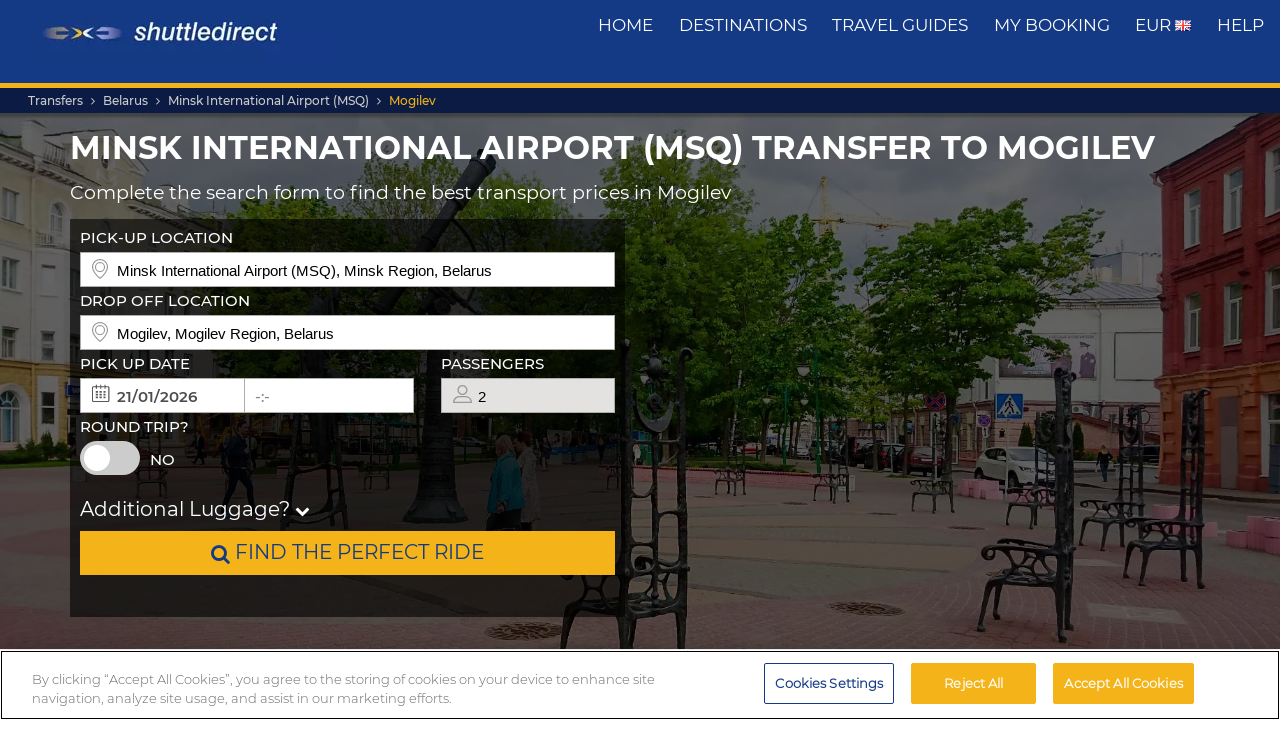

--- FILE ---
content_type: text/html; charset=UTF-8
request_url: https://www.shuttledirect.com/en/transfer/msq/by-mogilev.html
body_size: 18986
content:
<!DOCTYPE html><html lang="en" xml:lang="en" class="no-js" data-route="transferTo" data-ismobile="false" data-istablet="false" data-preselecteddate="20/01/2026" data-poidb='&#x7B;&quot;country&quot;&#x3A;&#x7B;&quot;id&quot;&#x3A;46,&quot;isoCode2&quot;&#x3A;&quot;BY&quot;,&quot;isoCode3&quot;&#x3A;&quot;BLR&quot;,&quot;latitude&quot;&#x3A;53,&quot;longitude&quot;&#x3A;28,&quot;moreImportantDestinations&quot;&#x3A;0,&quot;name&quot;&#x3A;&quot;Belarus&quot;,&quot;slug&quot;&#x3A;&quot;belarus&quot;,&quot;zoom&quot;&#x3A;0&#x7D;,&quot;id&quot;&#x3A;353275,&quot;images&quot;&#x3A;&#x7B;&quot;id&quot;&#x3A;9399,&quot;name&quot;&#x3A;&quot;mogilev-1.jpg&quot;,&quot;order&quot;&#x3A;10&#x7D;,&quot;latitude&quot;&#x3A;53.9168,&quot;longitude&quot;&#x3A;30.3449,&quot;name&quot;&#x3A;&quot;Mogilev&quot;,&quot;nameType&quot;&#x3A;&quot;City&#x20;Code&quot;,&quot;province&quot;&#x3A;&#x7B;&quot;name&quot;&#x3A;&quot;Mogilev&#x20;Region&quot;,&quot;slug&quot;&#x3A;&quot;mogilev-region&quot;&#x7D;,&quot;slug&quot;&#x3A;&quot;mogilev&quot;,&quot;slugEn&quot;&#x3A;&quot;mogilev&quot;,&quot;type&quot;&#x3A;&quot;C&quot;,&quot;distance&quot;&#x3A;0,&quot;feefoAverageRatio&quot;&#x3A;0,&quot;feefoSatisfactionPercentage&quot;&#x3A;0,&quot;latency&quot;&#x3A;0,&quot;zoom&quot;&#x3A;0&#x7D;' data-site="web" data-gpp="1" data-pickstack=""     
    data-base-path="https://c1www.shuttledirect.com/images/shared/markers/"
><head><title>Transfers from Minsk International Airport (MSQ) to Mogilev</title><meta charset="UTF-8" /><meta http-equiv="X-UA-Compatible" content="IE=edge"><meta name="viewport" content="width=device-width, initial-scale=1.0, maximum-scale=1.0, user-scalable=no" /><meta name="robots" content="index, follow"><meta name="description" content="Best transfer options to Mogilev, Belarus. Good availability and great rates. Reliable, comfortable transport. Book our cheapest transfers to Mogilev." /><meta name="keywords" content="cheap transfers, cheap airport transfers, shuttle deals, best airport transfers, taxi, bus, shuttle, cheapest transfer, cheap, deals, last minute, cheapest, discount, low cost, Europe, book, booking, search, find, Mogilev, Belarus" /><link rel="canonical" href="https://www.shuttledirect.com/en/transfer/msq/by-mogilev.html"/><link rel="alternate" href="https://www.shuttledirect.com/en/transfer/msq/by-mogilev.html" hreflang="x-default" /><link rel="alternate" href="https://www.shuttledirect.com/en/transfer/msq/by-mogilev.html" hreflang="en" /><link rel="alternate" href="https://www.shuttledirect.com/es/transfer/msq/by-mogilev.html" hreflang="es" /><link rel="alternate" href="https://www.shuttledirect.com/fr/transfer/msq/by-mogilev.html" hreflang="fr" /><link rel="alternate" href="https://www.shuttledirect.com/it/transfer/msq/by-mogilev.html" hreflang="it" /><link rel="alternate" href="https://www.shuttledirect.com/da/transfer/msq/by-mogilev.html" hreflang="da" /><link rel="alternate" href="https://www.shuttledirect.com/de/transfer/msq/by-mogilev.html" hreflang="de" /><link rel="alternate" href="https://www.shuttledirect.com/et/transfer/msq/by-mogilev.html" hreflang="et" /><link rel="alternate" href="https://www.shuttledirect.com/nl/transfer/msq/by-mogilev.html" hreflang="nl" /><link rel="alternate" href="https://www.shuttledirect.com/no/transfer/msq/by-mogilev.html" hreflang="no" /><link rel="alternate" href="https://www.shuttledirect.com/pl/transfer/msq/by-mogilev.html" hreflang="pl" /><link rel="alternate" href="https://www.shuttledirect.com/fi/transfer/msq/by-mogilev.html" hreflang="fi" /><link rel="alternate" href="https://www.shuttledirect.com/sv/transfer/msq/by-mogilev.html" hreflang="sv" /><link rel="alternate" href="https://www.shuttledirect.com/ru/transfer/msq/by-mogilev.html" hreflang="ru" /><link rel="stylesheet" href="https://c1www.shuttledirect.com/shuttledirect/www/styles.5620454f.css" /><script>
            window.noZensmooth = true;
            window.stage = 1;
            window.isLoggedIn = false;
            window.dataLayer = [];
        </script><!-- Google Tag Manager --><script>(function (w, d, s, l, i) {
    w[l] = w[l] || [];
    w[l].push({
      'gtm.start':
        new Date().getTime(), event: 'gtm.js'
    });
    var f = d.getElementsByTagName(s)[0],
      j = d.createElement(s), dl = l != 'dataLayer' ? '&l=' + l : '';
    j.async = true;
    j.src =
      'https://www.googletagmanager.com/gtm.js?id=' + i + dl;
    f.parentNode.insertBefore(j, f);
  })(window, document, 'script', 'dataLayer', 'GTM-P4R9M6X');</script><script async src="https://www.googletagmanager.com/gtag/js?id=G-HGQQHG7C3T"></script><script>
  window.dataLayer = window.dataLayer || [];

  function gtag() {
    dataLayer.push(arguments);
  }

  gtag('js', new Date());
  gtag('config', 'G-HGQQHG7C3T');
  /*gtag('consent', 'default', {
      'analytics_storage': 'granted',
      'ad_storage': 'granted',
      'ad_user_data': 'granted',
      'ad_personalization': 'granted',
      'wait_for_update': "500"
  });*/
</script><script>
  // Note: AWC cookie is set server-side in the DefaultController with secure and httponly flags
  // Do NOT set the AWC cookie via JavaScript as it breaks AWIN's security requirements

  function getTravelType(num) {
    const num2 = Number(num);
    switch (num2) {
      case 0:
        return 'Economy';
      case 1:
        return 'Shuttle Service';
      case 2:
        return 'Business';
      case 3:
        return 'Low Cost';
      case 4:
        return 'Aquatic Shuttle';
      case 5:
        return 'Speedy Shuttle';
      case 6:
        return 'Premium Economy';
      case 7:
        return 'Premium';
      case 8:
        return 'Ecological';
      case 9:
        return 'Wheelchair Adapted';
      case 10:
        return 'Economy Van';
      case 11:
        return 'Business Van';
      case 12:
        return 'Bus Hire';
      case 13:
        return 'Luxury Bus Hire';
      case 14:
        return 'Ecological Van';
      case 15:
        return 'Taxi';
      case 16:
        return 'Taxi XL';
      case 17:
        return 'Premium Van';
      case 18:
        return 'Economy Van XL';
      case 19:
        return 'Minibus';
      case 20:
        return 'Luxury Minibus';
      case 21:
        return 'Aquatic';
      default:
        return 'Unknown';
    }
  }

  // Function to normalize and hash user data for Enhanced Conversions
  async function hashUserData(email, phone) {
    const hashedData = {};
    
    if (email) {
      // Normalize email: trim, lowercase, remove dots and plus signs
      const normalizedEmail = email.trim().toLowerCase().replace(/\./g, '').replace(/\+.*@/, '@');
      hashedData.sha_email = await sha256(normalizedEmail);
    }
    
    if (phone) {
      // Normalize phone: remove symbols, dashes, ensure country code
      const normalizedPhone = phone.replace(/[^\d+]/g, '');
      hashedData.sha_phone_number = await sha256(normalizedPhone);
    }
    
    return hashedData;
  }

  // SHA256 hash function
  async function sha256(message) {
    const msgBuffer = new TextEncoder().encode(message);
    const hashBuffer = await crypto.subtle.digest('SHA-256', msgBuffer);
    const hashArray = Array.from(new Uint8Array(hashBuffer));
    return hashArray.map(b => b.toString(16).padStart(2, '0')).join('');
  }

  // Function to handle link clicks with callback for analytics
  function handleLinkWithCallback(url, eventData) {
    let redirectCalled = false;
    
    const redirect = function() {
      if (!redirectCalled) {
        redirectCalled = true;
        document.location = url;
      }
    };
    
    // Add callback to event data
    eventData.eventCallback = redirect;
    
    // Push to dataLayer
    window.dataLayer.push(eventData);
    
    // Fallback redirect after 500ms
    setTimeout(redirect, 500);
  }

  function showArray(title, obj, step = 0) {
    // Initialize storage on first call: clear previous data and create container
    if (!step) {
      try {
        localStorage.removeItem('gtm_steps');
        localStorage.setItem('gtm_steps', JSON.stringify([]));
      } catch (e) {
        console.error('showArray localStorage init error', e);
      }
    }

    // Prepare entry to store
    const entry = {
      step: step,
      title: title || '',
      payload: null
    };

    try {
      // Try to deep-clone the object (will fail on circular refs)
      entry.payload = JSON.parse(JSON.stringify(obj));
    } catch (e) {
      try {
        entry.payload = String(obj);
      } catch (ee) {
        entry.payload = null;
      }
    }

    // Append entry to localStorage array
    try {
      const arr = JSON.parse(localStorage.getItem('gtm_steps') || '[]');
      arr.push(entry);
      localStorage.setItem('gtm_steps', JSON.stringify(arr));
    } catch (e) {
      console.error('showArray localStorage push error', e);
    }
  }

  document.addEventListener('DOMContentLoaded', function () {

    console.log('✅ Google Tag Manager script loaded 4');

    // First page
    const btnSearch = document.getElementById('searchBtn');
    if (btnSearch) {
      btnSearch.addEventListener('click', function () {
        console.log('✅ Click detected before form submit');
        try {
          const form = document.getElementById('shuttledirectForm');
          const formData = new FormData(form);
          const data = {};
          formData.forEach((value, key) => {
            data[key] = value;
          });

          showArray('data', data, 0);

          window.dataLayer.push({ecommerce: null});
          const payload = {
            event: "begin_checkout",
            ecommerce: {
              currency: data.currency || 'EUR',
              items: [{
                item_name: (data.suggestOrigen || '') + "-" + (data.suggestDestino || ''),
                item_id: (data.idsuggestOrigen || '') + "-" + (data.idsuggestDestino || ''),
                item_brand: "ShuttleDirect.com",
                item_category: "Transfer Service",
                item_category2: data.originHubType || '',
                item_category3: data.destinationHubType || '',
                item_category4: data.lang || '',
                item_category5: data.tipoTraslado || '',
                item_variant: data.idaVuelta === 'ida' ? 'One way' : 'Round trip',
                quantity: parseInt(data.pasajeros) || parseInt(data.fakePaxInput) || 1,
                price: 0, // Price is not available on the first page
              }]
            }
          }
          window.dataLayer.push(payload)
          if (typeof gtag === 'function') {
            gtag('event', 'begin_checkout', {
              ...payload.ecommerce,
              transport_type: 'beacon'
            });
          } else {
            console.error('no gtag function');
          }

          showArray('dataLayer', payload, 1);

        } catch (err) {
          console.error(err);
        }
      });
    }

    // Second page
    const forms = document.querySelectorAll('.quote-form');
    forms.forEach((form) => {
      const btn = form.querySelector('a.button');

      if (btn) {
        btn.addEventListener('click', function (event) {
          console.log('✅ Book now clicked');
          try {
            const formData = new FormData(form);
            const data = {};

            formData.forEach((value, key) => {
              data[key] = value;
            });

            showArray('data', data, 2);

            window.dataLayer.push({ecommerce: null});
            const payload = {
              event: "add_to_cart",
              ecommerce: {
                currency: data.currency || 'EUR',
                value: parseFloat(data.precio) || 0,
                items: [{
                  item_name: data.nombrePoi || 'Transfer Service',
                  item_id: data.idContratoOutbound || '',
                  price: parseFloat(data.precio) || 0,
                  item_brand: "ShuttleDirect.com",
                  item_category: getTravelType(data.tipoViajeSeleccionado),
                  item_category2: data.modeloVehiculo || '',
                  item_category3: data.idTipoVehiculo || '',
                  item_category4: data.idTransportista || '',
                  item_category5: data.lang || '',
                  item_variant: data.tipoVenta === '-1' ? 'Standard' : 'Special',
                  quantity: 0,
                }]
              }
            }
            window.dataLayer.push(payload)
            if (typeof gtag === 'function') {
              gtag('event', 'add_to_cart', {
                transport_type: 'beacon'
              });
            } else {
              console.error('no gtag function');
            }

            showArray('dataLayer', payload, 3);

          } catch (err) {
            console.error(err);
          }
        });
      }
    });


    // Third page
    const form3 = document.getElementById('fBook');
    const bookButtons = document.querySelectorAll('a.btn-book');

    bookButtons.forEach((btn) => {
      btn.addEventListener('click', function (event) {
        try {
          console.log('✅ BOOK clicked');

          const formData = new FormData(form3);
          const data = {};

          formData.forEach((value, key) => {
            data[key] = value;
          });

          showArray('data', data, 4);

          window.dataLayer.push({ecommerce: null});
          const payload = {
            event: 'add_payment_info',
            ecommerce: {
              currency: data.currency || 'EUR',
              value: parseFloat(data.value) || 0,
              items: [{
                item_name: (data.airport1 || '') + " - " + (data.hotel || ''),
                item_id: (data.airport1code || '') + "-" + (data.idPoi || data.idsuggestOrigen || ''),
                price: parseFloat(data.value) || 0,
                item_brand: "ShuttleDirect.com",
                item_category: "Transfer Service",
                item_category2: data.airline1 || '',
                item_category3: data.flight1 || '',
                item_category4: data.countryName || '',
                item_category5: data.idTipoPago || '',
                item_variant: data.accountType || 'private',
                quantity: 0,
              }]
            }
          }
          window.dataLayer.push(payload)
          if (typeof gtag === 'function') {
            gtag('event', 'add_payment_info', {
              ...payload.ecommerce,
              transport_type: 'beacon'
            });
          } else {
            console.error('no gtag function');
          }

          showArray('dataLayer', payload, 5);

        } catch (err) {
          console.error('❌ Error en evento BOOK:', err);
        }
      });
    });

    // Purchase event - triggered on receipt/confirmation page
    if (window.location.pathname.includes('/receipt.html') || window.location.pathname.includes('/confirmation')) {
      try {
        // Get purchase data from the page
        const purchaseData = {
          transaction_id: '',
          affiliation: 'ShuttleDirect',
          value: 0,
          tax: 0,
          currency: 'EUR',
          coupon: '',
          user_id: '',
          customer_email: '',
          customer_phone: ''
        };

        showArray('purchaseData', purchaseData, 6);

        // Hash user data for Enhanced Conversions
        hashUserData(purchaseData.customer_email, purchaseData.customer_phone).then(hashedUserData => {
          window.dataLayer.push({ecommerce: null});
          const purchasePayload = {
            event: "purchase",
            user_id: purchaseData.user_id,
            user_data: hashedUserData,
            ecommerce: {
              transaction_id: purchaseData.transaction_id,
              affiliation: purchaseData.affiliation,
              value: purchaseData.value,
              tax: purchaseData.tax,
              currency: purchaseData.currency,
              coupon: purchaseData.coupon,
              items: [{
                item_name: 'Airport' + " - " + 'Hotel',
                item_id: '' + "-" + '',
                price: purchaseData.value,
                item_brand: "ShuttleDirect.com",
                item_category: "Transfer Service",
                quantity: 1
              }]
            }
          };

          window.dataLayer.push(purchasePayload);
          showArray('purchasePayload', purchasePayload, 7);
          
          if (typeof gtag === 'function') {
            gtag('event', 'purchase', {
              transport_type: 'beacon'
            });
          }

          console.log('✅ Purchase event sent:', purchasePayload);

          // AWIN Conversion Tracking
          // Note: Primary tracking is done via Server-to-Server in ReceiptController
          // This frontend tracking is supplementary and uses the AWIN MasterTag if available
          
          // Check if we have the awc cookie (indicates AWIN traffic within 30-day window)
          function getCookie(name) {
            const value = `; ${document.cookie}`;
            const parts = value.split(`; ${name}=`);
            if (parts.length === 2) return parts.pop().split(';').shift();
            return null;
          }
          
          const awcCookie = getCookie('awc');
          
          // Only track if this is AWIN traffic (has the awc cookie from MasterTag)
          if (awcCookie) {
            try {
              console.log('AWIN traffic detected, sending frontend tracking');

              const isTestMode =
                window.location.hostname.includes('local') ||
                window.location.hostname.includes('pre.')
                  ? "1"
                  : "0";

              if (typeof AWIN !== 'undefined' && typeof AWIN.Tracking !== 'undefined') {
                // Get AWIN parameters from backend (passed via Twig)
                const awinBookingNumber = '';
                const commissionGroup = 'DEFAULT';
                const awinAmountGBP = '';
                const transactionVoucher = '';
                
                // Declare Conversion Tag in the documented way
                AWIN.Tracking.Sale = {};
                AWIN.Tracking.Sale.amount   = awinAmountGBP;
                AWIN.Tracking.Sale.channel  = 'aw';
                AWIN.Tracking.Sale.orderRef = awinBookingNumber;
                AWIN.Tracking.Sale.parts    = commissionGroup + ':' + awinAmountGBP;
                AWIN.Tracking.Sale.currency = 'GBP';
                AWIN.Tracking.Sale.voucher  = transactionVoucher;
                AWIN.Tracking.Sale.test     = isTestMode;
                console.log('✅ AWIN Conversion Tag declared for MasterTag:', AWIN.Tracking.Sale);

                // The AWIN.Tracking.Sale object is now defined.
                // The MasterTag will automatically detect this object when it loads and fire the conversion event.
                // A manual call to AWIN.Tracking.run() is not needed and would cause duplicate tracking.
                /*
                if (typeof AWIN.Tracking.run === 'function') {
                  AWIN.Tracking.run();
                  console.log('✅ AWIN Conversion Tag fired via MasterTag:', AWIN.Tracking.Sale);
                } else {
                  console.warn('⚠️ AWIN.Tracking.run is not a function – check MasterTag setup.');
                }
                */
                
                // Fall-back Conversion Pixel (mandatory component per AWIN docs)
                var awPixel = new Image(0, 0);
                awPixel.src = "https://www.awin1.com/sread.img?tt=ns&tv=2&merchant=120379&amount=" + 
                  encodeURIComponent(awinAmountGBP) + 
                  "&ch=aw&parts=" + encodeURIComponent(commissionGroup + ':' + awinAmountGBP) + 
                  "&ref=" + encodeURIComponent(awinBookingNumber) + 
                  "&vc=" + encodeURIComponent(transactionVoucher) + 
                  "&cr=GBP&testmode=" + encodeURIComponent(isTestMode);
                console.log('✅ AWIN Fall-back Conversion Pixel loaded');
              } else {
                console.log('ℹ️ AWIN MasterTag not loaded (S2S tracking remains primary)');
              }
            } catch (awinErr) {
              console.error('❌ Error in AWIN frontend tracking:', awinErr);
            }
          } else {
            console.log('ℹ️ No AWIN traffic detected, skipping frontend tracking (S2S handles it)');
          }
        });

      } catch (err) {
        console.error('❌ Error en evento PURCHASE:', err);
      }
    }

  });
</script><!-- Google Tracker --><script type="text/javascript">
    (function(i,s,o,g,r,a,m){i['GoogleAnalyticsObject']=r;i[r]=i[r]||function(){
    (i[r].q=i[r].q||[]).push(arguments)},i[r].l=1*new Date();a=s.createElement(o),
    m=s.getElementsByTagName(o)[0];a.async=1;a.src=g;m.parentNode.insertBefore(a,m)
    })(window,document,'script','//www.google-analytics.com/analytics.js','ga');

    ga('create', 'UA-1052669-1', 'auto', {'allowLinker': true});
    ga('require', 'linker');
    ga('linker:autoLink', ['shuttledirect.com', 'advanced.shuttle.com', 'secure.shuttle.com']);
    ga('send', 'pageview');
    ga('require', 'ecommerce');
</script><!-- End Google Tracker --><script type="application/ld+json">
{
  "@context": "http://schema.org",
  "@type": "Organization",
  "name": "ShuttleDirect.com",
  "url": "https://www.shuttledirect.com/",
  "sameAs": [
    "https://www.facebook.com/ShuttleDirect/",
    "https://twitter.com/ShuttleDirect",
    "https://plus.google.com/+shuttledirect",
    "https://www.linkedin.com/company/shuttledirect",
    "https://www.youtube.com/user/ShuttleDirectCom",
    "https://www.pinterest.com/ShuttleDirect/"
  ]
}
</script><!-- Facebook Pixel Code --><link rel="icon" type="image/x-icon" href="https://c1www.shuttledirect.com/images/shuttledirect/favicon.ico" /></head><body id="" class=" "><!-- Google Tag Manager (noscript) --><noscript><iframe src="https://www.googletagmanager.com/ns.html?id=GTM-P4R9M6X"
height="0" width="0" style="display:none;visibility:hidden"></iframe></noscript><!-- End Google Tag Manager (noscript) --><!-- Google Tag Manager (noscript) --><noscript><iframe src="https://www.googletagmanager.com/ns.html?id=GTM-5CCBQT&gtm_auth=MMG6bPhci5gdmaS_lBcL0Q&gtm_cookies_win=x"
height="0" width="0" style="display:none;visibility:hidden"></iframe></noscript><!-- End Google Tag Manager (noscript) --><header id="webHeader"><div id="logo"><a href="/en/" id="logoLink" ><img src="https://c1www.shuttledirect.com/images/shuttledirect/logo-shuttledirect-mobile.jpg" alt="ShuttleDirect.com" title="ShuttleDirect"/></a></div><div id="menu"><nav id="main" class="navMain"><div class="nav-mobile"><span></span><span></span><span></span><span></span></div><ul class="nav-list"><li class="nav-item"><a href="/en/" class="fa fa-home">Home</a></li><li class="nav-item"><a href="/en/destinations.html" class="fa fa-map-marker">destinations</a></li><li class="nav-item"><a href="https://www.shuttledirect.com/blog/en/" target="_blank" class="fa fa-var-newspaper-o">travel guides</a></li><li class="nav-item"><a class="link fa fa-file-text-o" href="/en/private/area/my-booking.html" id="myBooking">My Booking</a></li><li class="nav-item"><a href="#" class="fa fa-cogs" data-toggle="modal" data-target="#modalUserPreferences">
                        EUR <img class="flag-l flag-l-en" src="https://c1www.shuttledirect.com/images/shared/sprites/blank.gif" alt="En" /></a></li><li class="nav-item"><a class="link fa fa-question-circle" href="/en/information/help.html">Help</a></li></ul></nav></div><nav class="breadcrumbs-container"><ol class="breadcrumbs"><li><a  href="/en/">Transfers</a></li><li><a href="/en/country/blr.html">Belarus</a></li><li><a href="/en/airport/msq.html">Minsk International Airport (MSQ)</a></li><li class="active"><a class="last" href="/en/transfer/msq/by-mogilev.html">Mogilev</a></li></ol><script type="application/ld+json">
{
  "@context": "http://schema.org",
  "@type": "BreadcrumbList",
  "itemListElement": [{
        "@type": "ListItem",
        "position": 1,
        "item": {
            "@id": "https://www.shuttledirect.com/en/",
            "name": "Transfers"
        }
    }
                ,{
            "@type": "ListItem",
            "position": 2,
            "item": {
                            "@id": "https://www.shuttledirect.com/en/country/blr.html",
              "name": "Belarus"
            }
        }
                                                                                                      ]
}
</script></nav></header><div id="formContainer" class="form-container " style="background-image: url(https://c1www.shuttledirect.com/images/shared/destination/353275-mogilev-1.jpg); "><div class="dark"></div><div class="clearfix container"><div class="row"><div class="col-xs-12 hidden-xs"><h1 class="form-title">Minsk International Airport (MSQ) transfer to Mogilev</h1><h2 class="form-subtitle">Complete the search form to find the best transport prices in Mogilev</h2></div></div><div class="row"><div id="placesFormBlock" class="formWrapper clearfix form-2-cols" style=""><div class="col-xs-12 col-sm-6 "><div id="col1"><form id="shuttledirectForm" name="shuttledirectForm" class="form-2-cols" method="POST" action="/en/quote.html" accept-charset="utf-8"><input type="hidden" id="sId" name="sId" value="" /><input type="hidden" id="clientId" name="clientId" value="" /><input type="hidden" id="clientPaymentTypeId" name="clientPaymentTypeId" value="" /><input type="hidden" id="tId" name="tId" value="" /><input type="hidden" id="rb" name="rb" value="" /><input type="hidden" id="http_referer" name="http_referer" value=""/><input type="hidden" id="lang" name="lang" value="En"/><input type="hidden" id="currency" name="currency" value="EUR"/><input type="hidden" name="tiempoPaso1" value="1768756631" /><input type="hidden" id="coordenadasOrigenFormateadas" name="coordenadasOrigenFormateadas" value="5389370,2802940"/><input type="hidden" id="coordenadasDestinoFormateadas" name="coordenadasDestinoFormateadas" value="5391680,3034490"/><input type="hidden" id="cod" name="cod" value=""><input type="hidden" value="" name="etiquetaTrackComisionista" /><input type="hidden" id="tipoVenta" name="tipoVenta" value="-1"/><input type="hidden" name="fromAffiliateArea" value="" /><input type="hidden" value="" name="affiliateBookingCode" /><input type="hidden" name="hdl" value="" /><input type="hidden" name="qnt" value="" /><input type="hidden" name="ft" value="" /><input type="hidden" name="br" value="" /><input type="hidden" name="bl" value="" /><input type="hidden" id="idaVuelta" name="idaVuelta" value="ida" /><input type="hidden" id="idsuggestOrigen" name="idsuggestOrigen" value="346265"/><input type="hidden" id="hubOrigen" name="hubOrigen" value="1"/><input type="hidden" id="tablaOrigen" name="tablaOrigen" value="Poblacion"/><input type="hidden" id="idsuggestDestino" name="idsuggestDestino" value="353275"/><input type="hidden" id="hubDestino" name="hubDestino" value="0"/><input type="hidden" id="tablaDestino" name="tablaDestino" value="Poblacion"/><input type="hidden" id="idPoi" name="idPoi" value="-1"/><input type="hidden" name="tipoTraslado" id="tipoTraslado" value="1" /><input type="hidden" name="originHubType" id="originHubType" value="" /><input type="hidden" name="originTypes" id="originTypes" value="" /><input type="hidden" name="originAddr" id="originAddr" value="" /><input type="hidden" name="destinationTypes" id="destinationTypes" value="" /><input type="hidden" name="destinationHubType" id="destinationHubType" value="" /><input type="hidden" name="destinationAddr" id="destinationAddr" value="" /><input type="hidden" name="placeIdOrigen" id="placeIdOrigen" value="" /><input type="hidden" name="placeOrigenCoords" id="placeOrigenCoords" value="" /><input type="hidden" name="placeIdDestino" id="placeIdDestino" value="" /><input type="hidden" name="placeDestinoCoords" id="placeDestinoCoords" value="" /><input type="hidden" name="originGooglePlace" id="originGooglePlace" value="" /><input type="hidden" name="destinationGooglePlace" id="destinationGooglePlace" value="" /><div class="clearfix"><div id="formHeader" class="formBlock clearfix"><div class="col-xs-12 padding-zero"><div class="autosuggests"><div class="col-xs-12 padding-zero"><div class="form-group" id="originContainer"><label>Pick-up location</label><div class="textInput full"><span class="form2-icon form2-icon--marker"></span><input autocomplete="off" type="text" name="suggestOrigen" id="suggestOrigen" class="full" tabindex="10" placeholder="Enter airport, hotel, address..." value="Minsk International Airport (MSQ), Minsk Region, Belarus" /><span aria-hidden="true" class="glyphicon form-control-feedback glyphicon-remove suggest-remove"></span></div><p class="errorForm" id="suggestOrigenError">Origin not known. Check the value and select between results suggested.</p></div></div></div></div><div class="col-xs-12 padding-zero"><div class="col-xs-12 padding-zero"><div class="form-group" id="destinationContainer"><label>Drop off location</label><div class="textInput full"><span class="form2-icon form2-icon--marker"></span><input autocomplete="off" type="text" name="suggestDestino" id="suggestDestino" class="textInput" tabindex="20" placeholder="Enter airport, hotel, address..." value="Mogilev, Mogilev Region, Belarus" /><span aria-hidden="true" class="glyphicon form-control-feedback glyphicon-remove suggest-remove"></span></div><p class="errorForm" id="suggestDestinoError">Destination not known. Check the value and select between results suggested.</p></div></div></div></div><div id="formBody" class="formBlock clearfix "><div class="col-xs-12 padding-zero"><div id="outboundDate" class="grouped"><div class="form-group "><label>Pick up date</label><div class="textInput" id="outboundCalendar"><span class="form2-icon form2-icon--calendar toggleCalendar outbound"></span><span id="selectedOutboundDate" class="date"><input type="text" readonly name="fechaIda" id="fechaIda" value="20/01/2026" /></span><span id="selectedOutboundTime" class="time"><input type="text" readonly name="horaIda" id="horaIda" value="-:-" /></span></div></div><div class="form-group pax "><label>Passengers</label><div class="textInput disabled" id="fakePax"><span class="form2-icon form2-icon--pax"></span><input type="text" name="fakePaxInput" id="fakePaxInput" class="full" value="2" readonly /></div><p class="errorForm" id="passengersError">You should at least select 1 adult passenger.</p></div></div></div><div class="col-xs-12 padding-zero "><div id="returnDate" class="grouped"><div class="form-group btns "><label>Round trip?</label><label class="switch"><input id="switcher" type="checkbox" ><span class="slider round"></span></label><span id="label-switcher">No</span></div><div class="form-group return "><label id="returnLabel">Return date</label><div class="textInput disabled" id="returnCalendar"><span class="form2-icon form2-icon--calendar toggleCalendar return"></span><span id="selectedReturnDate" class="date"><input type="text" readonly name="fechaVuelta" id="fechaVuelta" value="29/01/2026" /></span><span id="selectedReturnTime" class="time"><input type="text" readonly name="horaVuelta" id="horaVuelta" value="-:-" /></span></div></div></div></div><div class="col-xs-12 padding-zero"><div id="additionalLuggageTxt"><h3 id="additionalLuggageLink">Additional Luggage? <span><i class="fa fa-chevron-down"></i></span></h3></div></div></div><div class="formBlock"><div class="col-xs-12 padding-zero"><button type="submit" class="button" id="searchBtn"><i class="fa fa-search"></i> Find the perfect ride</button></div></div><div id="pax-popup" class="popcontainer pax-popup arrow_box"><div class="popupTitle p5"><span>Passengers</span><a class="closePop button" title="Close">Done</a></div><div class="passengersContainer"><ul><li><p class="passengerslist" id="adultPassengersContainer"><label for="adultPassengers" class="passengerstext">Adults</label><input readonly id="adultPassengers" type="text" value="2" name="pasajeros"><span class="plus addAdult"><span class="form2-icon form2-icon--plus">+</span></span><span class="minus minus--adult removeAdult "><span class="form2-icon form2-icon--minus">-</span></span></p></li><li><p class="passengerslist" id="childPassengersContainer"><label for="childPassengers" class="passengerstext">Children</label><input readonly id="childPassengers" type="text" value="0" name="children"><span class="plus addChild"><span class="form2-icon form2-icon--plus">+</span></span><span class="minus minus--child removeChild disabled"><span class="form2-icon form2-icon--minus">-</span></span></p></li></ul><div id="ajaxChildren"></div><p id="errorPassengers">You should at least select 1 adult passenger.</p><p class="errorForm" id="childrenError">Please indicate child age.</p></div></div><div id="extras-popup" class="popcontainer extras-popup arrow_box"><div class="popupTitle p5"><span>Additional Luggage</span><a class="closePop button" alt="Close" title="Close">Done</a></div><div class="extrasContainer"><p>Each passenger may carry one standard piece of luggage and one small item of hand luggage (for example a handbag or laptop). If you have additional or extra large baggage or sporting equipment, select from the options below:</p><ul class="clearfix"><li class="col-xs-12 "><p class="extraslist clearfix" id="extraContainer1"><label class="extrastext"><span>Extra bag (max 20kg per unit)</span><a tabindex="0" role="button" data-toggle="popover" data-html="true" data-placement="bottom" data-trigger="focus" title="Extra bag (max 20kg per unit)" data-content="<img class='img-responsive' src='https://c1www.shuttledirect.com/images/shared/additional-luggage/additional-18.png' alt='Extra bag (max 20kg per unit)' />"><i class="fa fa-info-circle"></i></a></label><input type="hidden" name="extra1Id" id="extra1Id" value="18" /><input type="text" name="extra1Val" id="extra1Val" class="inputExtra" value="0"><span id="addExtra1" class="plus addExtra"><span class="form2-icon form2-icon--plus">+</span></span><span id="removeExtra1" class="minus removeExtra disabled"><span class="form2-icon form2-icon--minus">-</span></span></p></li><li class="col-xs-12 "><p class="extraslist clearfix" id="extraContainer2"><label class="extrastext"><span>Extra baggage (max. 30kg / unit)</span><a tabindex="0" role="button" data-toggle="popover" data-html="true" data-placement="bottom" data-trigger="focus" title="Extra baggage (max. 30kg / unit)" data-content="<img class='img-responsive' src='https://c1www.shuttledirect.com/images/shared/additional-luggage/additional-50.png' alt='Extra baggage (max. 30kg / unit)' />"><i class="fa fa-info-circle"></i></a></label><input type="hidden" name="extra2Id" id="extra2Id" value="50" /><input type="text" name="extra2Val" id="extra2Val" class="inputExtra" value="0"><span id="addExtra2" class="plus addExtra"><span class="form2-icon form2-icon--plus">+</span></span><span id="removeExtra2" class="minus removeExtra disabled"><span class="form2-icon form2-icon--minus">-</span></span></p></li><li class="col-xs-12 "><p class="extraslist clearfix" id="extraContainer3"><label class="extrastext"><span>Snowboard</span><a tabindex="0" role="button" data-toggle="popover" data-html="true" data-placement="bottom" data-trigger="focus" title="Snowboard" data-content="<img class='img-responsive' src='https://c1www.shuttledirect.com/images/shared/additional-luggage/additional-51.png' alt='Snowboard' />"><i class="fa fa-info-circle"></i></a></label><input type="hidden" name="extra3Id" id="extra3Id" value="51" /><input type="text" name="extra3Val" id="extra3Val" class="inputExtra" value="0"><span id="addExtra3" class="plus addExtra"><span class="form2-icon form2-icon--plus">+</span></span><span id="removeExtra3" class="minus removeExtra disabled"><span class="form2-icon form2-icon--minus">-</span></span></p></li><li class="col-xs-12 "><p class="extraslist clearfix" id="extraContainer4"><label class="extrastext"><span>Bicycle (max 20kg/unit)</span><a tabindex="0" role="button" data-toggle="popover" data-html="true" data-placement="bottom" data-trigger="focus" title="Bicycle (max 20kg/unit)" data-content="<img class='img-responsive' src='https://c1www.shuttledirect.com/images/shared/additional-luggage/additional-1.png' alt='Bicycle (max 20kg/unit)' />"><i class="fa fa-info-circle"></i></a></label><input type="hidden" name="extra4Id" id="extra4Id" value="1" /><input type="text" name="extra4Val" id="extra4Val" class="inputExtra" value="0"><span id="addExtra4" class="plus addExtra"><span class="form2-icon form2-icon--plus">+</span></span><span id="removeExtra4" class="minus removeExtra disabled"><span class="form2-icon form2-icon--minus">-</span></span></p></li><li class="col-xs-12 "><p class="extraslist clearfix" id="extraContainer5"><label class="extrastext"><span>Golf Bag (max 15kg/unit)</span><a tabindex="0" role="button" data-toggle="popover" data-html="true" data-placement="bottom" data-trigger="focus" title="Golf Bag (max 15kg/unit)" data-content="<img class='img-responsive' src='https://c1www.shuttledirect.com/images/shared/additional-luggage/additional-5.png' alt='Golf Bag (max 15kg/unit)' />"><i class="fa fa-info-circle"></i></a></label><input type="hidden" name="extra5Id" id="extra5Id" value="5" /><input type="text" name="extra5Val" id="extra5Val" class="inputExtra" value="0"><span id="addExtra5" class="plus addExtra"><span class="form2-icon form2-icon--plus">+</span></span><span id="removeExtra5" class="minus removeExtra disabled"><span class="form2-icon form2-icon--minus">-</span></span></p></li><li class="col-xs-12 "><p class="extraslist clearfix" id="extraContainer6"><label class="extrastext"><span>Skis / Snowboard (max 15kg/unit)</span><a tabindex="0" role="button" data-toggle="popover" data-html="true" data-placement="bottom" data-trigger="focus" title="Skis / Snowboard (max 15kg/unit)" data-content="<img class='img-responsive' src='https://c1www.shuttledirect.com/images/shared/additional-luggage/additional-7.png' alt='Skis / Snowboard (max 15kg/unit)' />"><i class="fa fa-info-circle"></i></a></label><input type="hidden" name="extra6Id" id="extra6Id" value="7" /><input type="text" name="extra6Val" id="extra6Val" class="inputExtra" value="0"><span id="addExtra6" class="plus addExtra"><span class="form2-icon form2-icon--plus">+</span></span><span id="removeExtra6" class="minus removeExtra disabled"><span class="form2-icon form2-icon--minus">-</span></span></p></li><li class="col-xs-12 "><p class="extraslist clearfix" id="extraContainer7"><label class="extrastext"><span>Surf Board</span><a tabindex="0" role="button" data-toggle="popover" data-html="true" data-placement="bottom" data-trigger="focus" title="Surf Board" data-content="<img class='img-responsive' src='https://c1www.shuttledirect.com/images/shared/additional-luggage/additional-44.png' alt='Surf Board' />"><i class="fa fa-info-circle"></i></a></label><input type="hidden" name="extra7Id" id="extra7Id" value="44" /><input type="text" name="extra7Val" id="extra7Val" class="inputExtra" value="0"><span id="addExtra7" class="plus addExtra"><span class="form2-icon form2-icon--plus">+</span></span><span id="removeExtra7" class="minus removeExtra disabled"><span class="form2-icon form2-icon--minus">-</span></span></p></li><li class="col-xs-12 "><p class="extraslist clearfix" id="extraContainer8"><label class="extrastext"><span>Wind Surfer</span><a tabindex="0" role="button" data-toggle="popover" data-html="true" data-placement="bottom" data-trigger="focus" title="Wind Surfer" data-content="<img class='img-responsive' src='https://c1www.shuttledirect.com/images/shared/additional-luggage/additional-45.png' alt='Wind Surfer' />"><i class="fa fa-info-circle"></i></a></label><input type="hidden" name="extra8Id" id="extra8Id" value="45" /><input type="text" name="extra8Val" id="extra8Val" class="inputExtra" value="0"><span id="addExtra8" class="plus addExtra"><span class="form2-icon form2-icon--plus">+</span></span><span id="removeExtra8" class="minus removeExtra disabled"><span class="form2-icon form2-icon--minus">-</span></span></p></li><li class="col-xs-12 "><p class="extraslist clearfix" id="extraContainer9"><label class="extrastext"><span>Electric Mobility Scooter</span><a tabindex="0" role="button" data-toggle="popover" data-html="true" data-placement="bottom" data-trigger="focus" title="Electric Mobility Scooter" data-content="<img class='img-responsive' src='https://c1www.shuttledirect.com/images/shared/additional-luggage/additional-63.png' alt='Electric Mobility Scooter' />"><i class="fa fa-info-circle"></i></a></label><input type="hidden" name="extra9Id" id="extra9Id" value="63" /><input type="text" name="extra9Val" id="extra9Val" class="inputExtra" value="0"><span id="addExtra9" class="plus addExtra"><span class="form2-icon form2-icon--plus">+</span></span><span id="removeExtra9" class="minus removeExtra disabled"><span class="form2-icon form2-icon--minus">-</span></span></p></li><li class="col-xs-12 "><p class="extraslist clearfix" id="extraContainer10"><label class="extrastext"><span>Manual wheelchair , not electric</span><a tabindex="0" role="button" data-toggle="popover" data-html="true" data-placement="bottom" data-trigger="focus" title="Manual wheelchair , not electric" data-content="<img class='img-responsive' src='https://c1www.shuttledirect.com/images/shared/additional-luggage/additional-26.png' alt='Manual wheelchair , not electric' />"><i class="fa fa-info-circle"></i></a></label><input type="hidden" name="extra10Id" id="extra10Id" value="26" /><input type="text" name="extra10Val" id="extra10Val" class="inputExtra" value="0"><span id="addExtra10" class="plus addExtra"><span class="form2-icon form2-icon--plus">+</span></span><span id="removeExtra10" class="minus removeExtra disabled"><span class="form2-icon form2-icon--minus">-</span></span></p></li><li class="col-xs-12 "><p class="extraslist clearfix" id="extraContainer11"><label class="extrastext"><span>Small dog or cat in soft IATA compliant travel bag (max. 8kg)</span><a tabindex="0" role="button" data-toggle="popover" data-html="true" data-placement="bottom" data-trigger="focus" title="Small dog or cat in soft IATA compliant travel bag (max. 8kg)" data-content="<img class='img-responsive' src='https://c1www.shuttledirect.com/images/shared/additional-luggage/additional-56.png' alt='Small dog or cat in soft IATA compliant travel bag (max. 8kg)' />"><i class="fa fa-info-circle"></i></a></label><input type="hidden" name="extra11Id" id="extra11Id" value="56" /><input type="text" name="extra11Val" id="extra11Val" class="inputExtra" value="0"><span id="addExtra11" class="plus addExtra"><span class="form2-icon form2-icon--plus">+</span></span><span id="removeExtra11" class="minus removeExtra disabled"><span class="form2-icon form2-icon--minus">-</span></span></p></li><li class="col-xs-12 "><p class="extraslist clearfix" id="extraContainer12"><label class="extrastext"><span>Medium pet in IATA compliant pet crate (max 20kg)</span><a tabindex="0" role="button" data-toggle="popover" data-html="true" data-placement="bottom" data-trigger="focus" title="Medium pet in IATA compliant pet crate (max 20kg)" data-content="<img class='img-responsive' src='https://c1www.shuttledirect.com/images/shared/additional-luggage/additional-57.png' alt='Medium pet in IATA compliant pet crate (max 20kg)' />"><i class="fa fa-info-circle"></i></a></label><input type="hidden" name="extra12Id" id="extra12Id" value="57" /><input type="text" name="extra12Val" id="extra12Val" class="inputExtra" value="0"><span id="addExtra12" class="plus addExtra"><span class="form2-icon form2-icon--plus">+</span></span><span id="removeExtra12" class="minus removeExtra disabled"><span class="form2-icon form2-icon--minus">-</span></span></p></li><li class="col-xs-12 "><p class="extraslist clearfix" id="extraContainer13"><label class="extrastext"><span>Large pet in IATA compliant pet crate (max 35kg)</span><a tabindex="0" role="button" data-toggle="popover" data-html="true" data-placement="bottom" data-trigger="focus" title="Large pet in IATA compliant pet crate (max 35kg)" data-content="<img class='img-responsive' src='https://c1www.shuttledirect.com/images/shared/additional-luggage/additional-58.png' alt='Large pet in IATA compliant pet crate (max 35kg)' />"><i class="fa fa-info-circle"></i></a></label><input type="hidden" name="extra13Id" id="extra13Id" value="58" /><input type="text" name="extra13Val" id="extra13Val" class="inputExtra" value="0"><span id="addExtra13" class="plus addExtra"><span class="form2-icon form2-icon--plus">+</span></span><span id="removeExtra13" class="minus removeExtra disabled"><span class="form2-icon form2-icon--minus">-</span></span></p></li></ul></div></div><div id="cal-pop-out" class="popcontainer cal-popup-out arrow_box arrow_box_sin calendarPopup"><div class="col-sm-12"><div class="popupTitle p5"><span>Outbound journey</span><a class="closePop button" alt="Close" title="Close">Done</a></div></div><div class="col-sm-6"><div id="showSingleChangeDate" class="showSingleChangeDate"><span class="changedate"><span class="form2-icon form2-icon--calendar"></span>&nbsp;
                <span id="outboundDateTitle">Flight arrival date</span></span></div><div id="showSingle" class="notranslate calpadding"></div></div><div class="col-sm-6"><div class="timeSelector"><span class="changetime"><span class="form2-icon form2-icon--time"></span>&nbsp;
                <span id="outboundTimeTitle">Flight arrival time</span></span><p id="outboundTimeText">Please insert the date and time of your flight arrival (not take off), as informed by the airline. The driver will take into account luggage collection and immigration formalities.</p><div class="select"><select id="outboundHour" name="outboundHour" class="selectTime outbound"><option value="">Hour</option><option  value="00">00</option><option  value="01">01</option><option  value="02">02</option><option  value="03">03</option><option  value="04">04</option><option  value="05">05</option><option  value="06">06</option><option  value="07">07</option><option  value="08">08</option><option  value="09">09</option><option  value="10">10</option><option  value="11">11</option><option  value="12">12</option><option  value="13">13</option><option  value="14">14</option><option  value="15">15</option><option  value="16">16</option><option  value="17">17</option><option  value="18">18</option><option  value="19">19</option><option  value="20">20</option><option  value="21">21</option><option  value="22">22</option><option  value="23">23</option></select><div class="select__arrow"></div></div><span class="points">:</span><div class="select"><select id="outboundMins" name="outboundMins" class="selectTime outbound"><option value="">Mins</option><option  value="00">00</option><option  value="05">05</option><option  value="10">10</option><option  value="15">15</option><option  value="20">20</option><option  value="25">25</option><option  value="30">30</option><option  value="35">35</option><option  value="40">40</option><option  value="45">45</option><option  value="50">50</option><option  value="55">55</option></select><div class="select__arrow"></div></div><p class="errorForm" id="outboundHourError">Please select hours.</p><p class="errorForm" id="outboundMinsError">Please select mins.</p></div></div></div><div id="cal-pop-ret" class="popcontainer cal-popup-ret arrow_box arrow_box_ren calendarPopup"><div class="col-sm-12"><div class="popupTitle p5"><span>Return journey</span><a class="closePop button" alt="Close" title="Close">Done</a></div></div><div class="col-sm-6"><div id="showSingleChangeDate" class="showSingleChangeDate"><span class="changedate"><span class="form2-icon form2-icon--calendar"></span>&nbsp;
                <span id="returnDateTitle">Flight return date</span></span></div><div id="showReturn" class="notranslate calpadding"></div></div><div class="col-sm-6"><div class="timeSelector"><span class="changetime"><span class="form2-icon form2-icon--time"></span>&nbsp;
                <span id="returnTimeTitle">Flight departure time</span></span><p id="returnTimeText">Please insert the date and time the flight takes off, as informed by the airline. The pick-up time will be calculated automatically taking into account journey time and check-in time at airport.</p><div class="select"><select id="returnHour" name="returnHour" class="selectTime return"><option value="">Hour</option><option  value="00">00</option><option  value="01">01</option><option  value="02">02</option><option  value="03">03</option><option  value="04">04</option><option  value="05">05</option><option  value="06">06</option><option  value="07">07</option><option  value="08">08</option><option  value="09">09</option><option  value="10">10</option><option  value="11">11</option><option  value="12">12</option><option  value="13">13</option><option  value="14">14</option><option  value="15">15</option><option  value="16">16</option><option  value="17">17</option><option  value="18">18</option><option  value="19">19</option><option  value="20">20</option><option  value="21">21</option><option  value="22">22</option><option  value="23">23</option></select><div class="select__arrow"></div></div><span class="points">:</span><div class="select"><select id="returnMins" name="returnMins" class="selectTime return"><option value="">Mins</option><option  value="00">00</option><option  value="05">05</option><option  value="10">10</option><option  value="15">15</option><option  value="20">20</option><option  value="25">25</option><option  value="30">30</option><option  value="35">35</option><option  value="40">40</option><option  value="45">45</option><option  value="50">50</option><option  value="55">55</option></select><div class="select__arrow"></div></div><p class="errorForm" id="returnHourError">Please select hours.</p><p class="errorForm" id="returnMinsError">Please select mins.</p></div></div></div></div></form><ul id="selectedExtrasList"></ul></div></div><div class="col-xs-12 col-sm-6"></div></div></div></div></div><section class="block block--how-it-works"><div class="container"><div class="row"><div class="col-xs-12"><header class="block__header"><h2 class="block__header__title">How it works</h2></header></div></div><div class="row clearfix"><div class="col-xs-12 col-sm-6 col-md-4"><div class="item-how-it-works"><div class="item-how-it-works__img"><img class="img-responsive lazyload" data-src="https://c1www.shuttledirect.com/images/shuttledirect/how-it-works/search.jpg" alt="Search" /></div><div class="item-how-it-works__info"><h3>Search</h3><p>Our wide selection of carefully selected local companies offer a wide variety of transport options suitable for all budgets from economical shared bus rides to chauffeur services.</p></div></div></div><div class="col-xs-12 col-sm-6 col-md-4"><div class="item-how-it-works"><div class="item-how-it-works__img"><img class="img-responsive lazyload" data-src="https://c1www.shuttledirect.com/images/shuttledirect/how-it-works/book.jpg" alt="Book" /></div><div class="item-how-it-works__info"><h3>Book</h3><p>Prices includes fixed fares, taxes &amp; gratuity with no hidden costs. You will receive confirmation of your booking via email confirming your trip details.</p></div></div></div><div class="col-xs-12 col-sm-6 col-md-4"><div class="item-how-it-works"><div class="item-how-it-works__img"><img class="img-responsive lazyload" data-src="https://c1www.shuttledirect.com/images/shuttledirect/how-it-works/travel.jpg" alt="Travel" /></div><div class="item-how-it-works__info"><h3>Travel</h3><p>The day of your trip, your transport will be waiting for you for a simple, stress-free journey to your destination.</p></div></div></div></div></div></section><section id="transferToMap" class="block transfer-to-map"><div class="container"><div class="row"><div class="col-xs-12"><header class="block__header"><h2 class="block__header__title">Minsk International Airport (MSQ) transfer to Mogilev map</h2></header></div></div><div class="row"><div class="col-xs-12 col-sm-3"><div class="info-map-transfer-to"><h3><i class="fa fa-clock-o"></i> Minsk International Airport (MSQ) to Mogilev transfer time</h3><p>2 hours 15 minutes approximately</p></div><div class="info-map-transfer-to"><h3><i class="fa fa-long-arrow-right"></i> Minsk International Airport (MSQ) to Mogilev distance</h3><p>123 Miles approximately</p><p>198 Kilometres approximately</p></div></div><div class="col-xs-12 col-sm-9"><div id="map" class="block--blue-background country lazyload"><div id="reactMap"
                         data-hub="&#x7B;&quot;arrival&quot;&#x3A;null,&quot;code&quot;&#x3A;&quot;MSQ&quot;,&quot;country&quot;&#x3A;&#x7B;&quot;code&quot;&#x3A;null,&quot;isoCode2&quot;&#x3A;&quot;BY&quot;,&quot;isoCode3&quot;&#x3A;&quot;BLR&quot;,&quot;id&quot;&#x3A;46,&quot;latitude&quot;&#x3A;53,&quot;longitude&quot;&#x3A;28,&quot;moreImportantDestinations&quot;&#x3A;null,&quot;name&quot;&#x3A;&quot;Belarus&quot;,&quot;telephonePrefix&quot;&#x3A;null,&quot;slug&quot;&#x3A;&quot;belarus&quot;,&quot;zoom&quot;&#x3A;null&#x7D;,&quot;departure&quot;&#x3A;null,&quot;distance&quot;&#x3A;null,&quot;feefoAverageRatio&quot;&#x3A;null,&quot;feefoSatisfactionPercentage&quot;&#x3A;null,&quot;id&quot;&#x3A;346265,&quot;introHeadParagraphTransfer&quot;&#x3A;&quot;Why&#x20;leave&#x20;your&#x20;Minsk&#x20;Airport&#x20;transfer&#x20;up&#x20;to&#x20;chance&#x3F;&#x20;Book&#x20;with&#x20;us&#x20;and&#x20;experience&#x20;stress-free&#x20;travel&#x20;from&#x20;the&#x20;airport&#x20;to&#x20;your&#x20;accommodation.&#x20;Now&#x20;you&#x5C;u2019re&#x20;planning&#x20;ahead&#x21;&#x20;&quot;,&quot;introMainParagraphTransfer&quot;&#x3A;&quot;If&#x20;you&#x5C;u2019re&#x20;going&#x20;to&#x20;do&#x20;a&#x20;Minsk&#x20;Airport&#x20;transfer,&#x20;why&#x20;not&#x20;do&#x20;it&#x20;right&#x3F;&#x20;We&#x20;have&#x20;every&#x20;type&#x20;of&#x20;transport&#x20;that&#x20;you&#x20;could&#x20;wish&#x20;to&#x20;choose&#x20;for.&#x20;&#x5C;r&#x5C;n&#x5C;r&#x5C;nOur&#x20;shared&#x20;taxi&#x20;service&#x20;is&#x20;a&#x20;popular&#x20;choice&#x20;for&#x20;travellers&#x20;who&#x20;want&#x20;the&#x20;best&#x20;balance&#x20;of&#x20;comfort&#x20;and&#x20;affordability.&#x20;Our&#x20;chauffeur-driven&#x20;vehicles&#x20;are&#x20;for&#x20;those&#x20;who&#x20;want&#x20;to&#x20;ride&#x20;in&#x20;style&#x20;and&#x20;privacy.&#x20;&#x5C;r&#x5C;n&#x5C;r&#x5C;nIf&#x20;you&#x20;enjoy&#x20;exploring&#x20;and&#x20;want&#x20;to&#x20;save&#x20;even&#x20;more,&#x20;our&#x20;shuttle&#x20;bus&#x20;runs&#x20;like&#x20;clockwork&#x20;alonga&#x20;route&#x20;of&#x20;the&#x20;most&#x20;popular&#x20;transport&#x20;hubs.&#x20;And&#x20;if&#x20;you&#x5C;u2019d&#x20;rather&#x20;just&#x20;go&#x20;it&#x20;alone,&#x20;we&#x20;also&#x20;have&#x20;limited&#x20;car&#x20;hire&#x20;options.&#x20;&#x5C;r&#x5C;n&#x5C;r&#x5C;nSelect&#x20;your&#x20;perfect&#x20;transfer&#x20;service.&#x5C;r&#x5C;n&quot;,&quot;introTitleTransfer&quot;&#x3A;&quot;Reliable&#x20;Transfers&#x20;from&#x20;Minsk&#x20;Airport&#x20;&quot;,&quot;latency&quot;&#x3A;null,&quot;latitude&quot;&#x3A;53.8937048382759,&quot;longitude&quot;&#x3A;28.0293967791531,&quot;metaAltImage&quot;&#x3A;null,&quot;metaDescription&quot;&#x3A;&quot;When&#x20;you&#x20;want&#x20;a&#x20;reliable&#x20;and&#x20;easy&#x20;Minsk&#x20;Airport&#x20;transfer&#x20;look&#x20;no&#x20;further&#x20;than&#x20;Shuttle&#x20;Direct&#x5C;u2019s&#x20;range&#x20;of&#x20;transport&#x20;solutions.&#x20;Get&#x20;a&#x20;quote.&#x20;&quot;,&quot;metaEquiv&quot;&#x3A;&quot;Welcome&#x20;to&#x20;Minsk,&#x20;the&#x20;capital&#x20;of&#x20;beautiful&#x20;Belarus.&#x20;Step&#x20;off&#x20;your&#x20;flight&#x20;and&#x20;go&#x20;straight&#x20;to&#x20;your&#x20;friendly&#x20;Shuttle&#x20;Direct&#x20;driver&#x20;who&#x20;will&#x20;be&#x20;waiting&#x20;just&#x20;for&#x20;you.&#x20;You&#x5C;u2019ll&#x20;feel&#x20;like&#x20;a&#x20;VIP&#x20;as&#x20;we&#x20;transfer&#x20;you&#x20;quickly&#x20;and&#x20;comfortably&#x20;to&#x20;your&#x20;accommodation.&#x20;&#x5C;r&#x5C;n&#x5C;r&#x5C;nDon&#x5C;u2019t&#x20;get&#x20;ripped&#x20;off&#x20;by&#x20;taxis&#x20;that&#x20;only&#x20;care&#x20;about&#x20;your&#x20;money.&#x20;Our&#x20;range&#x20;of&#x20;transport&#x20;services&#x20;is&#x20;budget-friendly,&#x20;dependable,&#x20;and&#x20;as&#x20;safe&#x20;as&#x20;it&#x20;gets.&#x20;From&#x20;chauffeur-driven,&#x20;discreet&#x20;vehicles&#x20;to&#x20;shuttle&#x20;bus&#x20;services&#x20;and&#x20;everything&#x20;in&#x20;between&#x3B;&#x20;we&#x20;offer&#x20;more&#x20;ways&#x20;for&#x20;you&#x20;to&#x20;get&#x20;around&#x20;the&#x20;citywith&#x20;ease.&#x20;&#x5C;r&#x5C;n&#x5C;r&#x5C;nView&#x20;our&#x20;services.&#x5C;r&#x5C;n&#x5C;r&#x5C;n&quot;,&quot;metaHeader&quot;&#x3A;&quot;Your&#x20;Minsk&#x20;Airport&#x20;Transfer&quot;,&quot;metaKeywords&quot;&#x3A;&quot;Minsk&#x20;Airport&#x20;transfer&quot;,&quot;metaTitle&quot;&#x3A;&quot;The&#x20;Affordable&#x20;Minsk&#x20;Airport&#x20;Transfer&quot;,&quot;name&quot;&#x3A;&quot;Minsk&#x20;International&#x20;Airport&#x20;&#x28;MSQ&#x29;&quot;,&quot;nameType&quot;&#x3A;&quot;Airport&quot;,&quot;paragraphAvailableVehicles&quot;&#x3A;&quot;It&#x20;used&#x20;to&#x20;be&#x20;that&#x20;a&#x20;Minsk&#x20;Airport&#x20;transfer&#x20;was&#x20;something&#x20;to&#x20;dread.&#x20;Shuttle&#x20;Direct&#x20;came&#x20;along&#x20;to&#x20;bring&#x20;comfort&#x20;and&#x20;ease&#x20;to&#x20;visitors.&#x20;Stress-free&#x20;travel,&#x20;just&#x20;as&#x20;it&#x20;should&#x20;have&#x20;always&#x20;been.&#x20;&quot;,&quot;paragraphCMS&quot;&#x3A;&quot;Minsk&#x20;is&#x20;a&#x20;city&#x20;that&#x20;was&#x20;levelled&#x20;to&#x20;the&#x20;ground&#x20;during&#x20;World&#x20;War&#x20;2.&#x20;Seeing&#x20;it&#x20;today,&#x20;rebuilt&#x20;into&#x20;a&#x20;truly&#x20;modern&#x20;city,&#x20;is&#x20;incredibly&#x20;inspiring&#x20;and&#x20;atestament&#x20;to&#x20;the&#x20;people&#x20;of&#x20;Belarus.&#x20;For&#x20;visitors&#x20;who&#x20;want&#x20;to&#x20;learn&#x20;more&#x20;a&#x20;visit&#x20;to&#x20;the&#x20;Museum&#x20;of&#x20;the&#x20;Great&#x20;Patriotic&#x20;War&#x20;is&#x20;essential.&#x20;&#x5C;r&#x5C;n&#x5C;r&#x5C;nIf&#x20;you&#x20;want&#x20;to&#x20;relax&#x20;and&#x20;enjoy&#x20;good&#x20;food,&#x20;the&#x20;city&#x20;has&#x20;a&#x20;surprisingly&#x20;wide&#x20;array&#x20;of&#x20;stylish&#x20;options.&#x20;Be&#x20;sure&#x20;to&#x20;stop&#x20;by&#x20;the&#x20;Food&#x20;Republic&#x20;to&#x20;choose&#x20;from&#x20;ten&#x20;different&#x20;eateries&#x20;covering&#x20;a&#x20;wide&#x20;range&#x20;of&#x20;popular&#x20;cuisines.&#x20;If&#x20;you&#x20;want&#x20;something&#x20;a&#x20;bit&#x20;special&#x20;try&#x20;Bistro&#x20;de&#x20;Luxe&#x20;for&#x20;a&#x20;truly&#x20;luxurious&#x20;dining&#x20;experience.&#x20;&#x5C;r&#x5C;n&quot;,&quot;paragraphFAQ&quot;&#x3A;&quot;Will&#x20;my&#x20;transport&#x20;take&#x20;me&#x20;directly&#x20;to&#x20;my&#x20;accommodation&#x3F;&#x5C;r&#x5C;n&#x5C;r&#x5C;nYes,&#x20;all&#x20;of&#x20;our&#x20;private&#x20;transport&#x20;services&#x20;will&#x20;take&#x20;you&#x20;directly&#x20;to&#x20;your&#x20;destination&#x20;of&#x20;choice.&#x20;Our&#x20;shuttle&#x20;bus&#x20;service&#x20;travels&#x20;along&#x20;a&#x20;pre-determined&#x20;route,&#x20;which&#x20;may&#x20;include&#x20;your&#x20;destination.&#x20;If&#x20;not,&#x20;our&#x20;stops&#x20;are&#x20;close&#x20;to&#x20;popular&#x20;hubs&#x20;making&#x20;it&#x20;easy&#x20;to&#x20;navigate&#x20;around&#x20;the&#x20;city.&#x20;&#x5C;r&#x5C;n&#x5C;r&#x5C;nPlease&#x20;note&#x20;that&#x20;transportation&#x20;times&#x20;may&#x20;be&#x20;subject&#x20;to&#x20;conditions&#x20;outside&#x20;of&#x20;our&#x20;control&#x20;such&#x20;as&#x20;roadworks&#x20;or&#x20;severe&#x20;weather.&#x20;However,&#x20;our&#x20;local&#x20;team&#x20;are&#x20;experts&#x20;at&#x20;getting&#x20;our&#x20;customers&#x20;where&#x20;they&#x20;need&#x20;to&#x20;go&#x20;in&#x20;the&#x20;fastest&#x20;time&#x20;possible.&#x20;We&#x20;are&#x20;called&#x20;Shuttle&#x20;Direct&#x20;for&#x20;a&#x20;reason.&#x20;&#x5C;r&#x5C;n&quot;,&quot;paragraphPopularDestinations&quot;&#x3A;&quot;If&#x20;you&#x5C;u2019re&#x20;visiting&#x20;the&#x20;capital&#x20;or&#x20;planning&#x20;a&#x20;trip&#x20;around&#x20;beautiful&#x20;Belarus,&#x20;make&#x20;sure&#x20;you&#x5C;u2019re&#x20;on&#x20;schedule&#x20;by&#x20;choosing&#x20;one&#x20;of&#x20;our&#x20;reliable&#x20;and&#x20;professional&#x20;transfer&#x20;services.&#x20;&quot;,&quot;paragraphWhyShuttle&quot;&#x3A;&quot;Not&#x20;only&#x20;are&#x20;our&#x20;drivers&#x20;reliable&#x20;and&#x20;friendly,&#x20;but&#x20;they&#x20;are&#x20;also&#x20;locals&#x20;who&#x20;know&#x20;exactly&#x20;how&#x20;to&#x20;get&#x20;the&#x20;most&#x20;out&#x20;of&#x20;your&#x20;visit&#x20;to&#x20;Belarus.&#x20;It&#x5C;u2019s&#x20;like&#x20;having&#x20;a&#x20;friendly&#x20;tour&#x20;guide&#x20;in&#x20;your&#x20;pocket.&#x20;&#x5C;r&#x5C;n&#x5C;r&#x5C;nThis&#x20;is&#x20;another&#x20;example&#x20;of&#x20;how&#x20;we&#x20;go&#x20;the&#x20;extra&#x20;step,&#x20;so&#x20;our&#x20;customers&#x20;don&#x5C;u2019t&#x20;have&#x20;to.&#x20;From&#x20;booking&#x20;through&#x20;to&#x20;your&#x20;arrival&#x20;at&#x20;your&#x20;accommodation,&#x20;we&#x5C;u2019re&#x20;committed&#x20;to&#x20;making&#x20;your&#x20;stay&#x20;in&#x20;the&#x20;capital&#x20;as&#x20;rewarding&#x20;as&#x20;possible.&#x20;&#x5C;r&#x5C;n&#x5C;r&#x5C;nWhen&#x20;you&#x20;consider&#x20;our&#x20;incredible&#x20;prices,&#x20;there&#x5C;u2019s&#x20;no&#x20;reason&#x20;not&#x20;to&#x20;use&#x20;Shuttle&#x20;Direct&#x20;for&#x20;your&#x20;Minsk&#x20;Airport&#x20;transfer.&#x20;Don&#x5C;u2019t&#x20;Minsk&#x20;this&#x20;opportunity.&#x20;&#x5C;r&#x5C;n&#x5C;r&#x5C;nBook&#x20;now&#x21;&#x5C;r&#x5C;n&quot;,&quot;province&quot;&#x3A;&#x7B;&quot;name&quot;&#x3A;&quot;Minsk&#x20;Region&quot;,&quot;slug&quot;&#x3A;&quot;minsk-region&quot;&#x7D;,&quot;slug&quot;&#x3A;&quot;msq&quot;,&quot;slugEn&quot;&#x3A;&quot;msq&quot;,&quot;titleAvailableVehicles&quot;&#x3A;&quot;Arriving&#x20;at&#x20;Minsk&#x20;2&#x20;Airport&quot;,&quot;titleCMS&quot;&#x3A;&quot;Discover&#x20;the&#x20;Gem&#x20;of&#x20;Belarus&quot;,&quot;titleFAQ&quot;&#x3A;&quot;Frequently&#x20;Asked&#x20;Questions&#x20;&quot;,&quot;titlePopularDestinations&quot;&#x3A;&quot;Popular&#x20;Destinations&#x20;from&#x20;Minsk&#x20;2&#x20;Airport&#x20;&quot;,&quot;titleWhyShuttle&quot;&#x3A;&quot;Why&#x20;Book&#x20;with&#x20;Shuttle&#x20;Direct&#x3F;&#x20;&quot;,&quot;type&quot;&#x3A;&quot;A&quot;,&quot;zoom&quot;&#x3A;null&#x7D;"
                                                                           data-poi="&#x7B;&quot;address&quot;&#x3A;null,&quot;boundingBox&quot;&#x3A;null,&quot;code&quot;&#x3A;null,&quot;isoCode2&quot;&#x3A;null,&quot;country&quot;&#x3A;&#x7B;&quot;code&quot;&#x3A;null,&quot;isoCode2&quot;&#x3A;&quot;BY&quot;,&quot;isoCode3&quot;&#x3A;&quot;BLR&quot;,&quot;id&quot;&#x3A;46,&quot;latitude&quot;&#x3A;53,&quot;longitude&quot;&#x3A;28,&quot;moreImportantDestinations&quot;&#x3A;null,&quot;name&quot;&#x3A;&quot;Belarus&quot;,&quot;telephonePrefix&quot;&#x3A;null,&quot;slug&quot;&#x3A;&quot;belarus&quot;,&quot;zoom&quot;&#x3A;null&#x7D;,&quot;description&quot;&#x3A;null,&quot;id&quot;&#x3A;353275,&quot;images&quot;&#x3A;&#x7B;&quot;id&quot;&#x3A;9399,&quot;name&quot;&#x3A;&quot;mogilev-1.jpg&quot;,&quot;order&quot;&#x3A;10&#x7D;,&quot;latitude&quot;&#x3A;53.9168,&quot;longitude&quot;&#x3A;30.3449,&quot;name&quot;&#x3A;&quot;Mogilev&quot;,&quot;nameType&quot;&#x3A;&quot;City&#x20;Code&quot;,&quot;number&quot;&#x3A;null,&quot;postalCode&quot;&#x3A;null,&quot;province&quot;&#x3A;&#x7B;&quot;name&quot;&#x3A;&quot;Mogilev&#x20;Region&quot;,&quot;slug&quot;&#x3A;&quot;mogilev-region&quot;&#x7D;,&quot;town&quot;&#x3A;null,&quot;slug&quot;&#x3A;&quot;mogilev&quot;,&quot;slugEn&quot;&#x3A;&quot;mogilev&quot;,&quot;telephonePrefix&quot;&#x3A;null,&quot;type&quot;&#x3A;&quot;C&quot;&#x7D;"
                                                  data-imgpath="https://c1www.shuttledirect.com/images/shared/markers/"
                         data-buttonclasses="button show-map"
                         data-maptype="transferTo"
                         data-buttontext="Show map"></div></div><div class="info-map-transfer-to"><p>This map and route are for information purposes only, with no guarantee of accuracy or completeness. The transport company retains absolute discretion to choose the route to your destination. Distance and travel times are only indicative between origin and destination points.</p></div></div></div></div></section><section class="block block--in-and-around"><div class="container"><div class="row"><div class="col-xs-12"><header class="block__header"><h2 class="block__header__title">In and around Mogilev</h2></header></div></div><div class="row"><div class="col-xs-12"><div class="in-and-around"><ul class="in-and-around__tabs"><li class="active"><a data-tab="tabAirports" href="#">Airports</a></li><li><a data-tab="tabCities" href="#">Cities</a></li></ul><div id="tabCities" class="in-and-around__tab-content"><ul></ul></div><div id="tabAirports" class="in-and-around__tab-content"><ul><li><a href="/en/airport/msq.html">Minsk International Airport (MSQ)</a></li></ul></div></div></div></div></div></section><section class="block block--transport-types"><div class="container"><div class="row"><div class="col-xs-12"><header class="block__header"><h2 class="block__header__title">Transport to Mogilev</h2></header></div></div><div class="row"><div class="col-xs-12"><div class="transport-types"><ul><li><a href="/en/services/taxi.html">Taxi</a></li><li><a href="/en/services/minibus.html">Minibus</a></li><li><a href="/en/services/bus.html">Bus</a></li><li><a href="/en/services/wheelchair-adapted.html">Wheelchair adapted</a></li><li><a href="/en/services/airport-transfer.html">Airport transfer</a></li><li><a href="/en/services/private-transfer.html">Private transfer</a></li><li><a href="/en/services/limo.html">Limo</a></li><li><a href="/en/services/chauffeur-service.html">Chauffeur service</a></li><li><a href="/en/services/cruise-transportation.html">Cruise transportation</a></li><li><a href="/en/services/shuttle.html">Shuttle</a></li></ul></div></div></div></div></section><section class="block block--static-texts"><div class="container"><div class="row clearfix"><div class="col-md-6"><header class="block__header"><h2 class="block__header__title">Fastest way to get from Minsk International Airport (MSQ) to Mogilev</h2></header><p>The fastest way to get to Mogilev will be with a pre-booked taxi or minibus waiting to whisk you off on arrival.</p></div><div class="col-md-6"><header class="block__header"><h2 class="block__header__title">Cheapest way from Minsk International Airport (MSQ) to Mogilev</h2></header><p>The most economical way to travel to Mogilev is by bus. Shared transport options will be more budget friendly as you will be sharing the travel with other passengers.</p></div></div></div></section><section id="subscribe" class="block block--blue-background"><div class="container"><div class="row"><div class="col-xs-12"><header class="block__header"><h2 class="block__header__title">Save time, save money!</h2><p>Sign up and we&#039;ll send the best deals to you.</p></header></div></div><div class="row"><div class="col-xs-12"><form name="registerNewsletter" class="subscribeForm" method="POST"><div class="form-inline"><div class="emailField"><input type="email" class="registerEmail " name="registerEmail" id="registerEmail" placeholder="Your email" value=""><p class="errorForm" id="registerEmailError">Please enter a valid e-mail.</p></div><a href="#" class="button registerBtn">Subscribe</a></div><div class="tos"><div class="ib first"><label class="switch vam sliderSubscribe"><input name="subscribe" class="acceptTOS" type="checkbox" value="1" /><span class="slider round"></span></label><span class="yes-no">No</span></div><div class="ib second"><p>Please keep me updated on special offers and promotions from Shuttle Direct. If you don't love it, just unsubscribe. Read our <a target='_blank' href='/en/information/legal/privacy-policy.html'>privacy policy</a> for details.</p><p class="errorForm" id="acceptTOSError">You should accept terms of service.</p></div></div></form></div></div></div></section><section class="block block--page-links"><div class="container"><div class="row"><div class="col-xs-12 col-sm-4"><ul class="page-links-list"><li class="page-links-list__link"><a href="/en/country/">Countries</a></li><li class="page-links-list__link"><a href="/en/region/">Regions</a></li><li class="page-links-list__link"><a href="/en/district/">Districts</a></li><li class="page-links-list__link"><a href="/en/airport/">Airports</a></li><li class="page-links-list__link"><a href="/en/port/">Ports</a></li><li class="page-links-list__link"><a href="/en/rail/">Train Stations</a></li></ul></div><div class="col-xs-12 col-sm-4"><ul class="page-links-list"><li class="page-links-list__link"><a href="/en/services/taxi.html">Taxi</a></li><li class="page-links-list__link"><a href="/en/services/minibus.html">Minibus</a></li><li class="page-links-list__link"><a href="/en/services/bus.html">Bus</a></li><li class="page-links-list__link"><a href="/en/services/wheelchair-adapted.html">Wheelchair adapted</a></li><li class="page-links-list__link"><a href="/en/services/airport-transfer.html">Airport transfer</a></li><li class="page-links-list__link"><a href="/en/services/private-transfer.html">Private transfer</a></li><li class="page-links-list__link"><a href="/en/services/limo.html">Limo</a></li><li class="page-links-list__link"><a href="/en/services/chauffeur-service.html">Chauffeur service</a></li><li class="page-links-list__link"><a href="/en/services/cruise-transportation.html">Cruise transportation</a></li><li class="page-links-list__link"><a href="/en/services/shuttle.html">Shuttle</a></li></ul></div><div class="col-xs-12 col-sm-4"><ul class="page-links-list"><li class="page-links-list__link"><a href="/en/reviews/city/by/mogilev/page">Reviews</a></li><li class="page-links-list__link"><a href="https://www.shuttledirect.com/blog/en/" target="_blank">Travel Guides</a></li></ul></div></div></div></section><div class="modal fade" id="modalSubscribe" tabindex="-1" role="dialog"><div class="modal-dialog"><div class="modal-content"><div class="modal-header"><button type="button" class="close" data-dismiss="modal" aria-label="Close"><span aria-hidden="true">&times;</span></button><h4 class="modal-title">Save time, save money!</h4></div><div class="modal-body"><p>Sign up and we&#039;ll send the best deals to you.</p><form name="registerNewsletter" class="subscribeForm" method="POST"><div class="form-inline"><div class="emailField"><input type="email" class="registerEmail bordered" name="registerEmail" id="registerEmail" placeholder="Your email" value=""><p class="errorForm" id="modalRegisterEmailError">Please enter a valid e-mail.</p></div><a href="#" class="button registerBtn">Subscribe</a></div><div class="tos"><div class="ib first"><label class="switch vam sliderSubscribe"><input name="subscribe" class="acceptTOS" type="checkbox" value="1" /><span class="slider round"></span></label><span class="yes-no">No</span></div><div class="ib second"><p>Please keep me updated on special offers and promotions from Shuttle Direct. If you don't love it, just unsubscribe. Read our <a target='_blank' href='/en/information/legal/privacy-policy.html'>privacy policy</a> for details.</p><p class="errorForm" id="acceptTOSError">You should accept terms of service.</p></div></div></form></div></div><!-- /.modal-content --></div><!-- /.modal-dialog --></div><!-- /.modal --><div class="clearfix"></div><footer id="webFooter"><div class="container"><div class="row"><div class="col-sm-3"><div class="bloque about"><h4>shuttledirect.com</h4><ul><li><a href="/en/information/service-types.html">service types</a></li><li><a href="/en/information/about-us.html">about us</a></li><li><a href="/en/information/help.html">help & FAQ</a></li><li><a href="/sitemaps/sitemap.xml" target="_blank">Sitemap</a></li><li><a class="flag" href="https://www.shuttledirect.com/en/transfer/msq/by-mogilev.html"><img class="flag-l flag-l-en" src="https://c1www.shuttledirect.com/images/shared/sprites/blank.gif" alt="English" /></a><a class="flag" href="https://www.shuttledirect.com/es/transfer/msq/by-mogilev.html"><img class="flag-l flag-l-es" src="https://c1www.shuttledirect.com/images/shared/sprites/blank.gif" alt="Español" /></a><a class="flag" href="https://www.shuttledirect.com/fr/transfer/msq/by-mogilev.html"><img class="flag-l flag-l-fr" src="https://c1www.shuttledirect.com/images/shared/sprites/blank.gif" alt="Français" /></a><a class="flag" href="https://www.shuttledirect.com/it/transfer/msq/by-mogilev.html"><img class="flag-l flag-l-it" src="https://c1www.shuttledirect.com/images/shared/sprites/blank.gif" alt="Italiano" /></a><a class="flag" href="https://www.shuttledirect.com/da/transfer/msq/by-mogilev.html"><img class="flag-l flag-l-da" src="https://c1www.shuttledirect.com/images/shared/sprites/blank.gif" alt="Dansk" /></a><a class="flag" href="https://www.shuttledirect.com/de/transfer/msq/by-mogilev.html"><img class="flag-l flag-l-de" src="https://c1www.shuttledirect.com/images/shared/sprites/blank.gif" alt="Deutsch" /></a><a class="flag" href="https://www.shuttledirect.com/et/transfer/msq/by-mogilev.html"><img class="flag-l flag-l-et" src="https://c1www.shuttledirect.com/images/shared/sprites/blank.gif" alt="Eesti" /></a><a class="flag" href="https://www.shuttledirect.com/nl/transfer/msq/by-mogilev.html"><img class="flag-l flag-l-nl" src="https://c1www.shuttledirect.com/images/shared/sprites/blank.gif" alt="Nederlands" /></a><a class="flag" href="https://www.shuttledirect.com/no/transfer/msq/by-mogilev.html"><img class="flag-l flag-l-no" src="https://c1www.shuttledirect.com/images/shared/sprites/blank.gif" alt="Norsk" /></a><a class="flag" href="https://www.shuttledirect.com/pl/transfer/msq/by-mogilev.html"><img class="flag-l flag-l-pl" src="https://c1www.shuttledirect.com/images/shared/sprites/blank.gif" alt="Polski" /></a><a class="flag" href="https://www.shuttledirect.com/fi/transfer/msq/by-mogilev.html"><img class="flag-l flag-l-fi" src="https://c1www.shuttledirect.com/images/shared/sprites/blank.gif" alt="Suomi" /></a><a class="flag" href="https://www.shuttledirect.com/sv/transfer/msq/by-mogilev.html"><img class="flag-l flag-l-sv" src="https://c1www.shuttledirect.com/images/shared/sprites/blank.gif" alt="Svenska" /></a><a class="flag" href="https://www.shuttledirect.com/ru/transfer/msq/by-mogilev.html"><img class="flag-l flag-l-ru" src="https://c1www.shuttledirect.com/images/shared/sprites/blank.gif" alt="Русский" /></a></li></ul></div></div><div class=" col-sm-3"><div class="bloque legal"><h4>legal information</h4><ul><li><a href="/en/information/legal/credit-card-security.html">credit card security</a></li><li><a href="/en/information/legal/privacy-policy.html">privacy policy</a></li><li><a href="/en/information/legal/terms-and-conditions.html">terms & conditions</a></li></ul></div></div><div class="col-sm-3"><div class="bloque social"><h4>social media</h4><ul><li><a href="https://www.facebook.com/ShuttleDirect/" target="_blank">facebook</a></li><li><a href="https://twitter.com/ShuttleDirect" target="_blank">twitter</a></li><li><a href="https://plus.google.com/+shuttledirect" target="_blank">google +</a></li><li><a href="https://www.linkedin.com/company/shuttledirect" target="_blank">linkedIn</a></li><li><a href="https://www.youtube.com/user/ShuttleDirectCom" target="_blank">YouTube</a></li><li><a href="https://www.pinterest.com/ShuttleDirect/" target="_blank">pinterest</a></li></ul></div></div><div class="col-sm-3"><div class="bloque business"><h4>business services</h4><ul><li><a href="http://www2.shuttledirect.com/partners" target="_blank">website owners</a></li><li><a href="https://partners.shuttledirect.com/en/auth/login.html" target="_blank">transport companies</a></li></ul></div></div></div><!-- .row --><div class="row copyright segundaLinea clearfix"><div class="col-xs-12 col-sm-6"><div class="tarjetas"><span class="icon-trust icon-trust--visa"></span><span class="icon-trust icon-trust--master"></span><span class="icon-trust icon-trust--american"></span><span class="icon-trust icon-trust--diners"></span><span class="icon-trust icon-trust--delta"></span><span class="icon-trust icon-trust--jcb"></span></div></div><div class="col-xs-12 col-sm-6"><div class="pull-right"><span class="icon-trust icon-trust--dotTravel travel"></span><span class="icon-trust icon-trust--secure-payment travel"></span></div></div><div class="col-xs-12"><small>
                    © 2003 - 2026 Shuttledirect operated by Viajes Alameda CV-Mm037A                </small></div></div></div><!-- .container --></footer><div class="modal fade" id="modalUserPreferences" tabindex="-1" role="dialog"><div class="modal-dialog"><div class="modal-content"><div class="modal-body"><form id='optionsSwitcher' method="POST" action="/options_switcher"><input type="hidden" name="isOp" value="" /><input type="hidden" name="_route" value="transferTo" /><input type="hidden" name="_routeParams" value="_locale:en,hubCode:msq,countryCode:by,destinationSlug:mogilev," /><input type="hidden" name="objectId" value="353275" /><div class="form-group"><label for="locale_code"><img id="languageFlag" class="flag-l flag-l-en" src="https://c1www.shuttledirect.com/images/shared/sprites/blank.gif" alt="En" />
                            
                            Choose your preferred language                        </label><select data-live-search="true" class="form-control selectpicker" data-size="13"  id="locale_code" name="locale_code"><option data-tokens="Dansk"  value="Da" data-content="<span><img class='flag-l flag-l-da' src='https://c1www.shuttledirect.com/images/shared/sprites/blank.gif' /> Dansk</span>">Dansk</option><option data-tokens="Deutsch"  value="De" data-content="<span><img class='flag-l flag-l-de' src='https://c1www.shuttledirect.com/images/shared/sprites/blank.gif' /> Deutsch</span>">Deutsch</option><option data-tokens="Eesti"  value="Et" data-content="<span><img class='flag-l flag-l-et' src='https://c1www.shuttledirect.com/images/shared/sprites/blank.gif' /> Eesti</span>">Eesti</option><option data-tokens="English" selected="selected" value="En" data-content="<span><img class='flag-l flag-l-en' src='https://c1www.shuttledirect.com/images/shared/sprites/blank.gif' /> English</span>">English</option><option data-tokens="Español"  value="Es" data-content="<span><img class='flag-l flag-l-es' src='https://c1www.shuttledirect.com/images/shared/sprites/blank.gif' /> Español</span>">Español</option><option data-tokens="Français"  value="Fr" data-content="<span><img class='flag-l flag-l-fr' src='https://c1www.shuttledirect.com/images/shared/sprites/blank.gif' /> Français</span>">Français</option><option data-tokens="Italiano"  value="It" data-content="<span><img class='flag-l flag-l-it' src='https://c1www.shuttledirect.com/images/shared/sprites/blank.gif' /> Italiano</span>">Italiano</option><option data-tokens="Nederlands"  value="Nl" data-content="<span><img class='flag-l flag-l-nl' src='https://c1www.shuttledirect.com/images/shared/sprites/blank.gif' /> Nederlands</span>">Nederlands</option><option data-tokens="Norsk"  value="No" data-content="<span><img class='flag-l flag-l-no' src='https://c1www.shuttledirect.com/images/shared/sprites/blank.gif' /> Norsk</span>">Norsk</option><option data-tokens="Polski"  value="Pl" data-content="<span><img class='flag-l flag-l-pl' src='https://c1www.shuttledirect.com/images/shared/sprites/blank.gif' /> Polski</span>">Polski</option><option data-tokens="Suomi"  value="Fi" data-content="<span><img class='flag-l flag-l-fi' src='https://c1www.shuttledirect.com/images/shared/sprites/blank.gif' /> Suomi</span>">Suomi</option><option data-tokens="Svenska"  value="Sv" data-content="<span><img class='flag-l flag-l-sv' src='https://c1www.shuttledirect.com/images/shared/sprites/blank.gif' /> Svenska</span>">Svenska</option><option data-tokens="Русский"  value="Ru" data-content="<span><img class='flag-l flag-l-ru' src='https://c1www.shuttledirect.com/images/shared/sprites/blank.gif' /> Русский</span>">Русский</option></select></div><div class="form-group"><label for="preferred_currency"><i class="fa fa-money"></i> 
                            Choose your preferred currency                        </label><div class="select"><select id="preferred_currency" name="preferred_currency"><option value="EUR">EUR - Euro (€)</option><option value="GBP">GBP - Pound sterling (£)</option><option value="USD">USD - US dollar ($)</option><option value="RUB">RUB - Russian rouble (₽)</option><option disabled="disabled" value=""></option><option  value="AUD">AUD - Australian dollar ($)</option><option  value="CAD">CAD - Canadian dollar ($)</option><option  value="CNY">CNY - Chinese yuan renminbi (¥)</option><option  value="ISK">ISK - Icelandic krona (kr)</option><option  value="JPY">JPY - Japanese yen (¥)</option><option  value="TRY">TRY - New Turkish lira (₺)</option><option  value="NZD">NZD - New Zealand dollar ($)</option><option  value="NOK">NOK - Norwegian krone (kr)</option><option  value="PLN">PLN - Polish zloty (zł)</option><option  value="SEK">SEK - Swedish krona (kr)</option><option  value="CHF">CHF - Swiss franc (CHF)</option></select><div class="select__arrow"></div></div></div><div class="form-group"><label for="preferred_distanceformat"><i class="fa fa-exchange"></i> Preferred Distance format</label><div class="select"><select class="form-control" name="preferred_distanceformat" id="preferred_distanceformat"><option  value="km"> Kilometre</option><option  value="mi."> miles</option></select><div class="select__arrow"></div></div></div></form></div><div class="modal-footer"><a id="btnSetUserPreferences" href="#" class="button button--success"><i class="fa fa-check"></i></a><button type="button" class="button button--cancel" data-dismiss="modal"><i class="fa fa-times"></i></button></div></div><!-- /.modal-content --></div><!-- /.modal-dialog --></div><!-- /.modal --><div id="modalWait"><div class="modal__overlay"><div class="modal__box"><img src="https://c1www.shuttledirect.com/images/shared/logos/logo500Sd.png" alt="ShuttleDirect" class="logoSD" /><h2></h2><p></p><i class="fa fa-spin fa-spinner fa-2x"></i></div></div></div><div class="modal fade" id="modalSessionTimeout" tabindex="-1" role="dialog"><div class="modal-dialog"><div class="modal-content"><div class="modal-header"><button type="button" class="close" data-dismiss="modal" aria-label="Close"><span aria-hidden="true">&times;</span></button><h4 class="modal-title">Session timed out</h4></div><div class="modal-body"><p>Session has timed out, you should fill in the form again and request a new quote.</p><div class="clearfix"></div></div><div class="modal-footer"><button type="button" class="btn btn-default" data-dismiss="modal">Close</button></div></div><!-- /.modal-content --></div><!-- /.modal-dialog --></div><!-- /.modal --><script src="https://d25a50wq0hgskv.cloudfront.net/4752_Shuttle_Direct_6_2/exoBundle.js" type="text/javascript"></script><script src="https://c1www.shuttledirect.com/shuttledirect/www/manifest.d41d8cd9.js"></script><script src="https://c1www.shuttledirect.com/shuttledirect/www/vendor.a766bda5.js"></script><script defer type="text/javascript" src="https://c1www.shuttledirect.com/shuttledirect/www/translations.en.c757f623.js"></script><script defer type="text/javascript" src="https://c1www.shuttledirect.com/shuttledirect/www/form.en.3b57ff1b.js"></script><script src="//tags.affiliatefuture.com/640.js"></script><script defer type="text/javascript" src="https://c1www.shuttledirect.com/shuttledirect/www/TransferTo.c988e398.js"></script><!-- Google Code for Remarketing tag --><script type="text/javascript">
    /* <![CDATA[ */
    var google_conversion_id = 1071893659;
    var google_conversion_label = "uKRlCK-7hQQQm5mP_wM";
    var google_custom_params = window.google_tag_params;
    var google_remarketing_only = true;
    /* ]]> */
</script><script type="text/javascript" src="//www.googleadservices.com/pagead/conversion.js"></script><noscript><div style="display:inline;"><img height="1" width="1" style="border-style:none;" alt="" src="//googleads.g.doubleclick.net/pagead/viewthroughconversion/1071893659/?value=0&amp;label=uKRlCK-7hQQQm5mP_wM&amp;guid=ON&amp;script=0"/></div></noscript><!-- FIN TRACK DE GOOGLE--><!--BEGIN: Bing Ads UET Javascript tag.--><script>(function(w,d,t,r,u){var f,n,i;w[u]=w[u]||[],f=function(){var o={ti:"5933899"};o.q=w[u],w[u]=new UET(o),w[u].push("pageLoad")},n=d.createElement(t),n.src=r,n.async=1,n.onload=n.onreadystatechange=function(){var s=this.readyState;s&&s!=="loaded"&&s!=="complete"||(f(),n.onload=n.onreadystatechange=null)},i=d.getElementsByTagName(t)[0],i.parentNode.insertBefore(n,i)})(window,document,"script","//bat.bing.com/bat.js","uetq");</script><noscript><img src="//bat.bing.com/action/0?ti=5933899&Ver=2" height="0" width="0" style="display:none; visibility: hidden;" /></noscript><!--END: Bing Ads UET Javascript tag--></body></html>